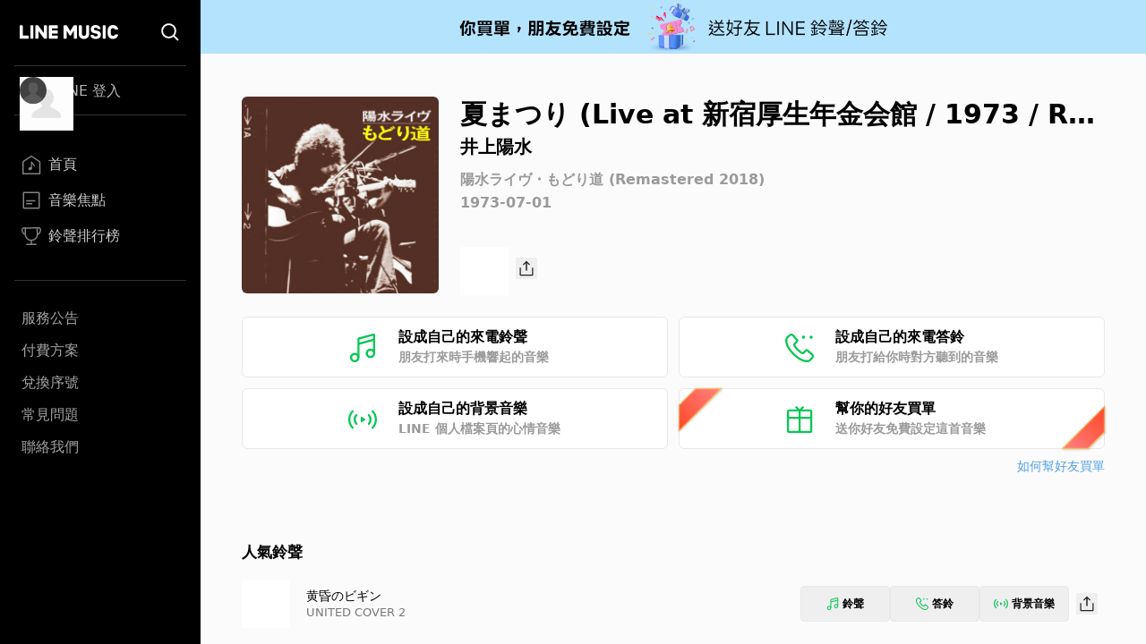

--- FILE ---
content_type: image/svg+xml
request_url: https://music-tw.line.me/Common/Gift.svg
body_size: 394
content:
<svg width="32" height="32" viewBox="0 0 32 32" fill="none" xmlns="http://www.w3.org/2000/svg">
<path d="M21.2969 2.3623L18.7881 4.87109H28.3115C29.3832 4.87129 30.2555 5.74382 30.2559 6.81543V29.0547C30.2557 30.1264 29.3832 30.9988 28.3115 30.999H3.95801C2.88631 30.9988 2.01387 30.1264 2.01367 29.0547V6.81543C2.01398 5.74383 2.88638 4.8713 3.95801 4.87109H13.4814L10.9727 2.3623L12.5273 0.808594L16.1348 4.41602L19.7422 0.808594L21.2969 2.3623ZM4.21094 15.2412V28.7998H15.0361V15.2412H4.21094ZM17.2334 15.2412V28.7998H28.0576V15.2412H17.2334ZM4.21094 13.043H15.0361V7.06836H4.21094V13.043ZM17.2334 13.043H28.0576V7.06836H17.2334V13.043Z" fill="#06C755"/>
</svg>
